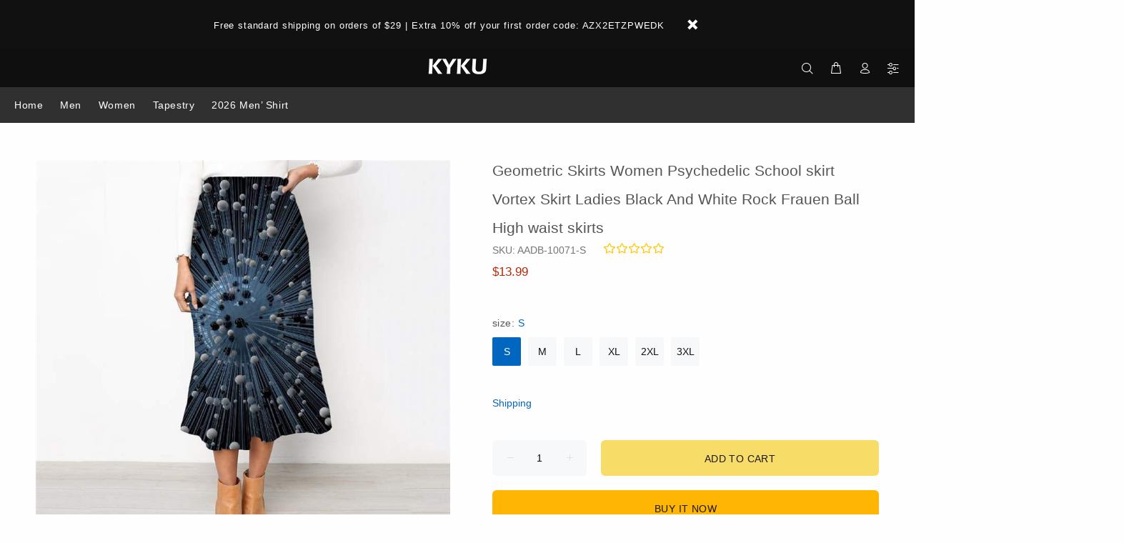

--- FILE ---
content_type: text/javascript; charset=utf-8
request_url: https://www.kykuclothing.com/products/skull-skirt-women-harajuku-rock-frauen-gray-skirt-ladies-muscle-high-waist-skirts-punk-rock-school-skirt-womens-clothing-91.js
body_size: 1081
content:
{"id":4728463720502,"title":"Geometric Skirts Women Psychedelic School skirt Vortex Skirt Ladies Black And White Rock Frauen Ball High waist skirts","handle":"skull-skirt-women-harajuku-rock-frauen-gray-skirt-ladies-muscle-high-waist-skirts-punk-rock-school-skirt-womens-clothing-91","description":"\u003cdiv\u003e\n\u003cspan style=\"font-size:14px;\"\u003eSize Table\u003cbr\u003e\n\u003cspan style=\"font-family:Arial,Helvetica,sans-serif;\"\u003eS:Length 76cm,  Waist 58cm\u003c\/span\u003e\u003cbr\u003e\nM:\u003cspan style=\"font-family:Arial,Helvetica,sans-serif;\"\u003eLength 77cm,  Waist 62cm\u003cbr\u003e\nL:\u003cspan style=\"font-family:Arial,Helvetica,sans-serif;\"\u003eLength 80cm,  Waist 66cm\u003c\/span\u003e\u003cbr\u003e\nXL:\u003cspan style=\"font-family:Arial,Helvetica,sans-serif;\"\u003eLength 82cm,  Waist 70cm\u003c\/span\u003e\u003cbr\u003e\n2XL:\u003cspan style=\"font-family:Arial,Helvetica,sans-serif;\"\u003eLength 84cm, Waist 74cm\u003c\/span\u003e\u003cbr\u003e\n3XL:\u003cspan style=\"font-family:Arial,Helvetica,sans-serif;\"\u003eLength 86cm,  Waist 78cm\u003c\/span\u003e\u003c\/span\u003e\u003c\/span\u003e\u003cbr\u003e\n\u003cbr\u003e\n \u003c\/div\u003e\n\n\u003cdiv\u003e\u003cspan style=\"font-size:14px;\"\u003e\u003cspan style=\"font-family:Arial,Helvetica,sans-serif;\"\u003eNote\u003cbr\u003e\n1.Please be aware that due to your computer monitor display the color may have some difference between the picture and the physical item\u003cbr\u003e\n2.There is 2-3% difference according to manual measurement.\u003cbr\u003e\n3.Please check the measurement chart carefully before you buy the item.\u003c\/span\u003e\u003c\/span\u003e\u003c\/div\u003e\n","published_at":"2020-09-22T19:26:05-06:00","created_at":"2020-09-22T19:26:05-06:00","vendor":"KYKU","type":"3d skirt","tags":["Ball","Black And White","Geometric","Psychedelic","Vortex"],"price":1399,"price_min":1399,"price_max":1399,"available":true,"price_varies":false,"compare_at_price":1799,"compare_at_price_min":1799,"compare_at_price_max":1799,"compare_at_price_varies":false,"variants":[{"id":32788062830646,"title":"S","option1":"S","option2":null,"option3":null,"sku":"AADB-10071-S","requires_shipping":true,"taxable":false,"featured_image":null,"available":true,"name":"Geometric Skirts Women Psychedelic School skirt Vortex Skirt Ladies Black And White Rock Frauen Ball High waist skirts - S","public_title":"S","options":["S"],"price":1399,"weight":150,"compare_at_price":1799,"inventory_management":"shopify","barcode":null,"requires_selling_plan":false,"selling_plan_allocations":[]},{"id":32788062863414,"title":"M","option1":"M","option2":null,"option3":null,"sku":"AADB-10071-M","requires_shipping":true,"taxable":false,"featured_image":null,"available":true,"name":"Geometric Skirts Women Psychedelic School skirt Vortex Skirt Ladies Black And White Rock Frauen Ball High waist skirts - M","public_title":"M","options":["M"],"price":1399,"weight":150,"compare_at_price":1799,"inventory_management":"shopify","barcode":null,"requires_selling_plan":false,"selling_plan_allocations":[]},{"id":32788062896182,"title":"L","option1":"L","option2":null,"option3":null,"sku":"AADB-10071-L","requires_shipping":true,"taxable":false,"featured_image":null,"available":true,"name":"Geometric Skirts Women Psychedelic School skirt Vortex Skirt Ladies Black And White Rock Frauen Ball High waist skirts - L","public_title":"L","options":["L"],"price":1399,"weight":150,"compare_at_price":1799,"inventory_management":"shopify","barcode":null,"requires_selling_plan":false,"selling_plan_allocations":[]},{"id":32788062928950,"title":"XL","option1":"XL","option2":null,"option3":null,"sku":"AADB-10071-XL","requires_shipping":true,"taxable":false,"featured_image":null,"available":true,"name":"Geometric Skirts Women Psychedelic School skirt Vortex Skirt Ladies Black And White Rock Frauen Ball High waist skirts - XL","public_title":"XL","options":["XL"],"price":1399,"weight":150,"compare_at_price":1799,"inventory_management":"shopify","barcode":null,"requires_selling_plan":false,"selling_plan_allocations":[]},{"id":32788062961718,"title":"2XL","option1":"2XL","option2":null,"option3":null,"sku":"AADB-10071-2XL","requires_shipping":true,"taxable":false,"featured_image":null,"available":true,"name":"Geometric Skirts Women Psychedelic School skirt Vortex Skirt Ladies Black And White Rock Frauen Ball High waist skirts - 2XL","public_title":"2XL","options":["2XL"],"price":1399,"weight":150,"compare_at_price":1799,"inventory_management":"shopify","barcode":null,"requires_selling_plan":false,"selling_plan_allocations":[]},{"id":32788062994486,"title":"3XL","option1":"3XL","option2":null,"option3":null,"sku":"AADB-10071-3XL","requires_shipping":true,"taxable":false,"featured_image":null,"available":true,"name":"Geometric Skirts Women Psychedelic School skirt Vortex Skirt Ladies Black And White Rock Frauen Ball High waist skirts - 3XL","public_title":"3XL","options":["3XL"],"price":1399,"weight":150,"compare_at_price":1799,"inventory_management":"shopify","barcode":null,"requires_selling_plan":false,"selling_plan_allocations":[]}],"images":["\/\/cdn.shopify.com\/s\/files\/1\/0072\/2442\/6553\/products\/O1CN012k3AoE286vCi6MjZZ__2895687884.jpg?v=1601106368","\/\/cdn.shopify.com\/s\/files\/1\/0072\/2442\/6553\/products\/Hbc604e5ac33f464ea9744cb202b22641F_98640bce-345d-4b12-bf6e-fc13fc4a4634.jpg?v=1601106373","\/\/cdn.shopify.com\/s\/files\/1\/0072\/2442\/6553\/products\/H74d358a0e2f540478c3c8f3f25dd0ddf3_4e0d283e-d039-477b-b301-93f4f199bfb5.jpg?v=1601106376"],"featured_image":"\/\/cdn.shopify.com\/s\/files\/1\/0072\/2442\/6553\/products\/O1CN012k3AoE286vCi6MjZZ__2895687884.jpg?v=1601106368","options":[{"name":"size","position":1,"values":["S","M","L","XL","2XL","3XL"]}],"url":"\/products\/skull-skirt-women-harajuku-rock-frauen-gray-skirt-ladies-muscle-high-waist-skirts-punk-rock-school-skirt-womens-clothing-91","media":[{"alt":"Geometric Skirts Women Psychedelic School skirt Vortex Skirt Ladies Black And White Rock Frauen Ball High waist skirts - KYKU","id":9609619636278,"position":1,"preview_image":{"aspect_ratio":1.0,"height":800,"width":800,"src":"https:\/\/cdn.shopify.com\/s\/files\/1\/0072\/2442\/6553\/products\/O1CN012k3AoE286vCi6MjZZ__2895687884.jpg?v=1601106368"},"aspect_ratio":1.0,"height":800,"media_type":"image","src":"https:\/\/cdn.shopify.com\/s\/files\/1\/0072\/2442\/6553\/products\/O1CN012k3AoE286vCi6MjZZ__2895687884.jpg?v=1601106368","width":800},{"alt":"Geometric Skirts Women Psychedelic School skirt Vortex Skirt Ladies Black And White Rock Frauen Ball High waist skirts - KYKU","id":9609619669046,"position":2,"preview_image":{"aspect_ratio":1.0,"height":1002,"width":1002,"src":"https:\/\/cdn.shopify.com\/s\/files\/1\/0072\/2442\/6553\/products\/Hbc604e5ac33f464ea9744cb202b22641F_98640bce-345d-4b12-bf6e-fc13fc4a4634.jpg?v=1601106373"},"aspect_ratio":1.0,"height":1002,"media_type":"image","src":"https:\/\/cdn.shopify.com\/s\/files\/1\/0072\/2442\/6553\/products\/Hbc604e5ac33f464ea9744cb202b22641F_98640bce-345d-4b12-bf6e-fc13fc4a4634.jpg?v=1601106373","width":1002},{"alt":"Geometric Skirts Women Psychedelic School skirt Vortex Skirt Ladies Black And White Rock Frauen Ball High waist skirts - KYKU","id":9609619734582,"position":3,"preview_image":{"aspect_ratio":2.141,"height":467,"width":1000,"src":"https:\/\/cdn.shopify.com\/s\/files\/1\/0072\/2442\/6553\/products\/H74d358a0e2f540478c3c8f3f25dd0ddf3_4e0d283e-d039-477b-b301-93f4f199bfb5.jpg?v=1601106376"},"aspect_ratio":2.141,"height":467,"media_type":"image","src":"https:\/\/cdn.shopify.com\/s\/files\/1\/0072\/2442\/6553\/products\/H74d358a0e2f540478c3c8f3f25dd0ddf3_4e0d283e-d039-477b-b301-93f4f199bfb5.jpg?v=1601106376","width":1000}],"requires_selling_plan":false,"selling_plan_groups":[]}